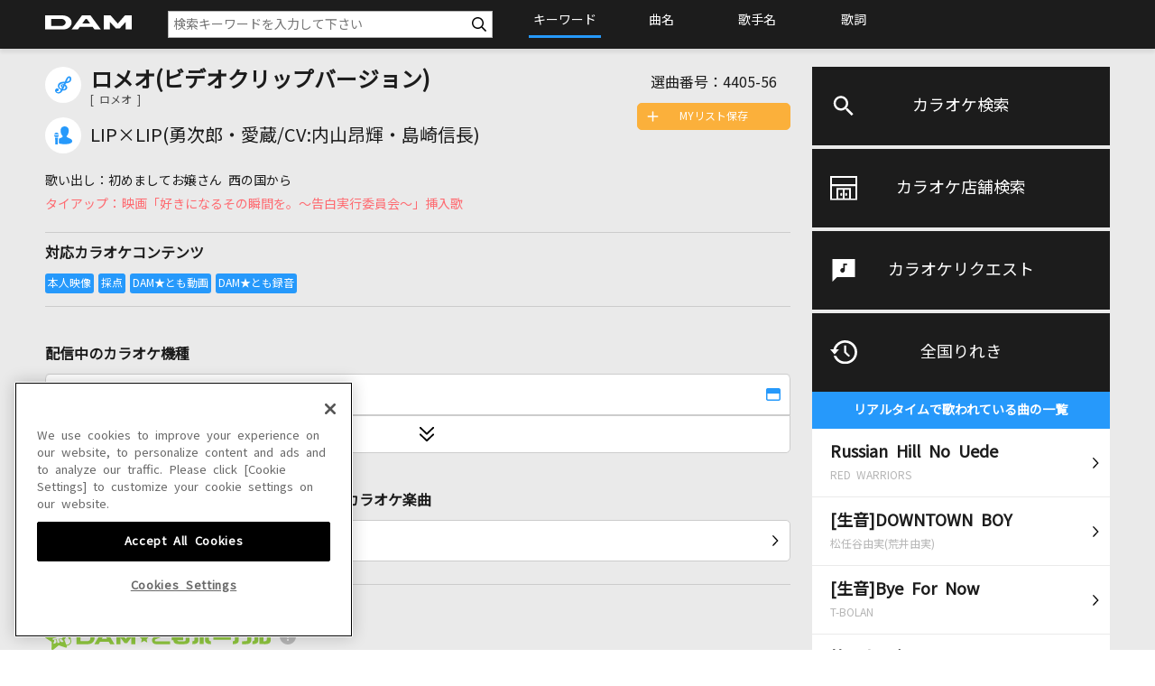

--- FILE ---
content_type: text/xml;charset=windows-31J
request_url: https://www.clubdam.com/app/leaf/xml/damtomo/songLeaf.do?requestNo=4405-56&enc=utf-8
body_size: 1873
content:
<?xml version="1.0" encoding="SHIFT_JIS"?><document xmlns="https://www.clubdam.com/app/leaf/xml/damtomo/songLeaf" type="2.2"><result><status>0000</status></result><data><artist code="479089">LIP×LIP(勇次郎・愛蔵/CV:内山昂輝・島崎信長)</artist><karaoke contentsId="5725639" requestNo="4405-56" nameYomi="ロメオビデオクリップバージョン"  genre="1">ロメオ(ビデオクリップバージョン)</karaoke></data><list count="18"><data><model  distribution="1" id="59" mylist="1" shift="0" hamori="0" score="1" duet="0" approval="1" recording="1" marking="1" selfMovie="1" liveKaraoke="0" anime="0" damtomoMovie="1">LIVE DAM WAO!</model></data><data><model  distribution="1" id="56" mylist="1" shift="0" hamori="0" score="1" duet="0" approval="1" recording="1" marking="1" selfMovie="1" liveKaraoke="0" anime="0" damtomoMovie="1">LIVE DAM Ai</model></data><data><model  distribution="1" id="53" mylist="1" shift="0" hamori="0" score="1" duet="0" approval="1" recording="1" marking="1" selfMovie="1" liveKaraoke="0" anime="0" damtomoMovie="1">LIVE DAM STADIUM</model></data><data><model  distribution="0" id="17" mylist="" shift="" hamori="" score="" duet="" approval="" recording="" marking="" selfMovie="0" liveKaraoke="0" anime="0" damtomoMovie="">LIVE DAM</model></data><data><model  distribution="0" id="12" mylist="" shift="" hamori="" score="" duet="" approval="" recording="" marking="" selfMovie="0" liveKaraoke="0" anime="0" damtomoMovie="">Premier DAM</model></data></list></document>

--- FILE ---
content_type: text/xml;charset=utf-8
request_url: https://www.clubdam.com/app/damtomo/damtomoVocal/GetKaraokeScoreRankingTopXML.do?requestNo=4405-56&enc=utf-8
body_size: 1093
content:
<?xml version="1.0" encoding="utf-8"?>
<document xmlns="https://www.clubdam.com/app/damtomo/damtomoVocal/GetKaraokeScoreRankingTopXML" type="2.2">
<result>
<status>OK</status>
<statusCode>0000</statusCode>
<message></message>
</result>
<data>
<requestNo>4405-56</requestNo>
<contentsId>5725639</contentsId>
<artistCode>479089</artistCode>
<termKbn>0</termKbn>
<from>2025/11/21 00:00:00</from>
<to>2025/12/20 23:59:59</to>
<createdDateTime>2026/01/01 02:30:11</createdDateTime>
</data>
<list count="1">
<data>
<karaokeScoreRanking karaokeContributeId="36987215" damtomoId="NzQyNjY0MTg" profileImage="/contents/prof/images/05_s.jpg" nickname="すぅ" score="91556" todoufukenCode="" sexCode=""></karaokeScoreRanking>
</data>
</list>
</document>



--- FILE ---
content_type: text/xml;charset=utf-8
request_url: https://www.clubdam.com/app/damtomo/music/GetRelationedMusicXML.do?requestNo=4405-56&enc=utf-8
body_size: 948
content:
<?xml version="1.0" encoding="utf-8"?>
<document xmlns="https://www.clubdam.com/app/damtomo/music/GetRelationedMusicXML" type="2.1">
<result>
<status>OK</status>
<statusCode>0000</statusCode>
<message></message>
</result>
<list>
<data>
<contents contentsId="5662102" requestNo="3780-77" lyricsFlag="0" streamKaraokeFlag="1">ロメオ</contents>
</data>
<data>
<contents contentsId="5725639" requestNo="4405-56" lyricsFlag="0" streamKaraokeFlag="0">ロメオ(ビデオクリップバージョン)</contents>
</data>
</list>
</document>



--- FILE ---
content_type: text/xml;charset=utf-8
request_url: https://www.clubdam.com/app/damtomo/shopRelation/GetRecentlySongHistoryXML.do?&getCount=10&enc=utf-8
body_size: 3794
content:
<?xml version="1.0" encoding="utf-8"?>
<document xmlns="https://www.clubdam.com/app/damtomo/shopRelation/GetRecentlySongHistoryXML" type="2.1">
<result>
<status>OK</status>
<statusCode>0000</statusCode>
<message></message>
</result>
<list count="10">
<data>
<recentlySongHistory rank="1" contentsId="2811558" contentsName="Russian Hill No Uede" artistCd="17418" artistName="RED WARRIORS" requestNo="3091-02" scoringDateTime="20260118154532" dContentsName="Russian Hill No Uede" dArtistName="RED WARRIORS" damArtistCode="3315"></recentlySongHistory>
</data>
<data>
<recentlySongHistory rank="2" contentsId="5547500" contentsName="DOWNTOWN BOY(生音)" artistCd="394612" artistName="松任谷由実(荒井由実)" requestNo="2133-31" scoringDateTime="20260118182309" dContentsName="[生音]DOWNTOWN BOY" dArtistName="松任谷由実(荒井由実)" damArtistCode="8018"></recentlySongHistory>
</data>
<data>
<recentlySongHistory rank="3" contentsId="4951967" contentsName="Bye For Now(生音)" artistCd="20206" artistName="T-BOLAN" requestNo="1282-57" scoringDateTime="20260118163251" dContentsName="[生音]Bye For Now" dArtistName="T-BOLAN" damArtistCode="3891"></recentlySongHistory>
</data>
<data>
<recentlySongHistory rank="4" contentsId="6123270" contentsName="笑ったり転んだり" artistCd="438145" artistName="ハンバートハンバート" requestNo="1229-52" scoringDateTime="20260114114437" dContentsName="笑ったり転んだり" dArtistName="ハンバートハンバート" damArtistCode="77793"></recentlySongHistory>
</data>
<data>
<recentlySongHistory rank="5" contentsId="2807908" contentsName="抱きしめたい" artistCd="14835" artistName="Mr.Children" requestNo="1198-01" scoringDateTime="20260115122710" dContentsName="抱きしめたい" dArtistName="Mr.Children" damArtistCode="2822"></recentlySongHistory>
</data>
<data>
<recentlySongHistory rank="6" contentsId="5306690" contentsName="THE OVER(生音)" artistCd="337171" artistName="UVERworld" requestNo="7114-03" scoringDateTime="20260113233426" dContentsName="[生音]THE OVER" dArtistName="UVERworld" damArtistCode="40893"></recentlySongHistory>
</data>
<data>
<recentlySongHistory rank="7" contentsId="2810053" contentsName="君をのせて" artistCd="170591" artistName="井上あずみ" requestNo="2887-03" scoringDateTime="20260115094636" dContentsName="君をのせて" dArtistName="井上あずみ" damArtistCode="5549"></recentlySongHistory>
</data>
<data>
<recentlySongHistory rank="8" contentsId="6110722" contentsName="北の岬" artistCd="468311" artistName="大空亜由美(響あゆみ)" requestNo="1099-62" scoringDateTime="20260114181328" dContentsName="北の岬" dArtistName="大空亜由美(響あゆみ)" damArtistCode="102302"></recentlySongHistory>
</data>
<data>
<recentlySongHistory rank="9" contentsId="3985612" contentsName="I LOVE YOU(生音)" artistCd="219098" artistName="尾崎豊" requestNo="2652-86" scoringDateTime="20260116161657" dContentsName="[生音]I LOVE YOU" dArtistName="尾崎豊" damArtistCode="10359"></recentlySongHistory>
</data>
<data>
<recentlySongHistory rank="10" contentsId="6091078" contentsName="Orbital Period" artistCd="492593" artistName="星街すいせい" requestNo="4008-48" scoringDateTime="20260115210322" dContentsName="Orbital Period" dArtistName="星街すいせい" damArtistCode="153071"></recentlySongHistory>
</data>
</list>
</document>



--- FILE ---
content_type: text/xml;charset=utf-8
request_url: https://www.clubdam.com/app/damtomo/music/GetRelationedMusicXML.do?requestNo=4405-56&enc=utf-8
body_size: 949
content:
<?xml version="1.0" encoding="utf-8"?>
<document xmlns="https://www.clubdam.com/app/damtomo/music/GetRelationedMusicXML" type="2.1">
<result>
<status>OK</status>
<statusCode>0000</statusCode>
<message></message>
</result>
<list>
<data>
<contents contentsId="5662102" requestNo="3780-77" lyricsFlag="0" streamKaraokeFlag="1">ロメオ</contents>
</data>
<data>
<contents contentsId="5725639" requestNo="4405-56" lyricsFlag="0" streamKaraokeFlag="0">ロメオ(ビデオクリップバージョン)</contents>
</data>
</list>
</document>

